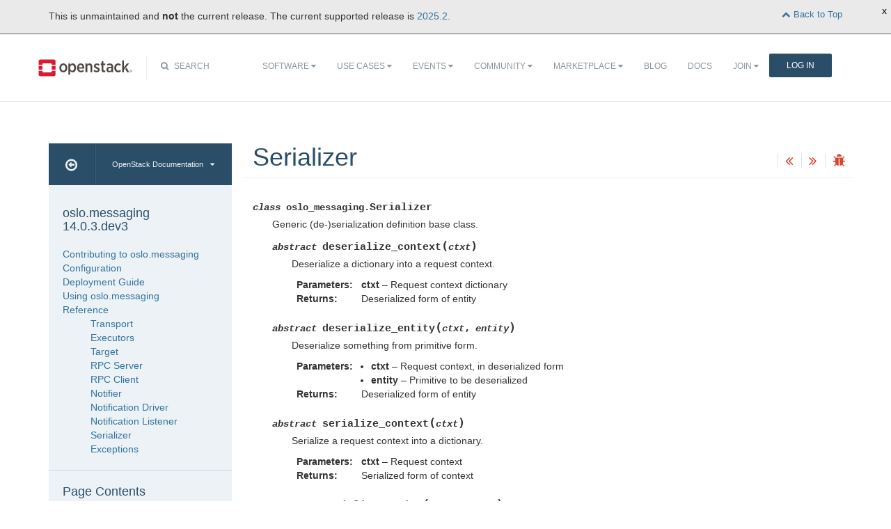

--- FILE ---
content_type: text/html
request_url: https://docs.openstack.org/oslo.messaging/zed/reference/serializer.html
body_size: 6440
content:
<!DOCTYPE html>

<html lang="en">
  <head>
    <meta charset="utf-8" />
    <meta name="viewport" content="width=device-width, initial-scale=1.0" /><meta name="viewport" content="width=device-width, initial-scale=1" />

    <title>Serializer &#8212; oslo.messaging 14.0.3.dev3 documentation</title>
    <link rel="stylesheet" type="text/css" href="../_static/pygments.css?v=7e1cd3cb" />
    <link rel="stylesheet" type="text/css" href="../_static/basic.css?v=2a422f08" />
    <script data-url_root="../" id="documentation_options" src="../_static/documentation_options.js?v=cacf9dae"></script>
    <script src="../_static/doctools.js?v=888ff710"></script>
    <script src="../_static/sphinx_highlight.js?v=4825356b"></script>
    <link rel="index" title="Index" href="../genindex.html" />
    <link rel="search" title="Search" href="../search.html" />
    <link rel="next" title="Exceptions" href="exceptions.html" />
    <link rel="prev" title="Notification Listener" href="notification_listener.html" />
<meta name="viewport" content="width=device-width, initial-scale=1">
<!-- Bootstrap CSS -->
<link href="../_static/css/bootstrap.min.css" rel="stylesheet">

<!-- Fonts -->
<link href="../_static/css/font-awesome.min.css" rel="stylesheet">

<!-- Custom CSS -->
<link href="../_static/css/combined.css" rel="stylesheet">

<!-- Search CSS -->
<link href="../_static/css/search.css" rel="stylesheet">

<!-- Pygments CSS -->
<link href="../_static/pygments.css" rel="stylesheet">

<!-- HTML5 Shim and Respond.js IE8 support of HTML5 elements and media queries -->
<!-- WARNING: Respond.js doesn't work if you view the page via file:// -->
<!--[if lt IE 9]>
    <script src="https://oss.maxcdn.com/libs/html5shiv/3.7.0/html5shiv.js"></script>
    <script src="https://oss.maxcdn.com/libs/respond.js/1.4.2/respond.min.js"></script>
<![endif]-->

<!-- Google Analytics -->
<script>
(function(i,s,o,g,r,a,m){i['GoogleAnalyticsObject']=r;i[r]=i[r]||function(){
(i[r].q=i[r].q||[]).push(arguments)},i[r].l=1*new Date();a=s.createElement(o),
m=s.getElementsByTagName(o)[0];a.async=1;a.src=g;m.parentNode.insertBefore(a,m)
})(window,document,'script','//www.google-analytics.com/analytics.js','ga');

ga('create', 'UA-17511903-1', 'auto');
ga('send', 'pageview');
</script>
<!-- End Google Analytics -->


  </head><body>

<!-- SOURCE_FILE: https://opendev.org/openstack/oslo.messaging/src/doc/source/reference/serializer.rst -->

<script>
    (function (window, document) {
        var loader = function () {
            var script = document.createElement("script"), tag = document.getElementsByTagName("script")[0];
            script.src = "https://search.openstack.org/widget/embed.min.js?t="+Date.now();
            tag.parentNode.insertBefore(script, tag);
        };
        window.addEventListener ? window.addEventListener("load", loader, false) : window.attachEvent("onload", loader);
    })(window, document);
</script>

<nav class="navbar navbar-default" role="navigation">
  <div class="container">
    <!-- Brand and toggle get grouped for better mobile display -->
    <div class="navbar-header">
      <button class="navbar-toggle" data-target="#bs-example-navbar-collapse-1" data-toggle="collapse" type="button">
        <span class="sr-only">Toggle navigation</span>
        <span class="icon-bar"></span>
        <span class="icon-bar"></span>
        <span class="icon-bar"></span>
      </button>
      <div class="brand-wrapper">
        <a class="navbar-brand" href="https://www.openstack.org/"></a>
      </div>
      <div class="search-icon show"><i class="fa fa-search"></i> Search</div></div>
      <div class="collapse navbar-collapse" id="bs-example-navbar-collapse-1">
<div class="search-container tiny">
    <div class="openstack-search-bar" data-baseUrl="search.openstack.org" data-context="docs-openstack"></div>
</div>
      <ul class="nav navbar-nav navbar-main show">
<li class="search-container-mobile">
    <div class="openstack-search-bar" data-baseUrl="search.openstack.org" data-context="docs-openstack"></div>
</li>
        <li> <!--Software -->
          <a href="https://www.openstack.org/software/" class="drop" id="dropdownMenuSoftware">Software <i class="fa fa-caret-down"></i></a>
          <ul class="dropdown-menu" role="menu" aria-labelledby="dropdownMenuSoftware">
            <li role="presentation"><a role="menuitem" tabindex="-1" href="https://www.openstack.org/software/">Overview</a></li>
            <li role="presentation"><a role="menuitem" tabindex="-1" href="https://www.openstack.org/software/project-navigator/openstack-components">OpenStack Components</a></li>
            <li role="presentation"><a role="menuitem" tabindex="-1" href="https://www.openstack.org/software/project-navigator/sdks">SDKs</a></li>
            <li role="presentation"><a role="menuitem" tabindex="-1" href="https://www.openstack.org/software/project-navigator/deployment-tools">Deployment Tools</a></li>
            <li role="presentation"><a role="menuitem" tabindex="-1" href="https://www.openstack.org/assets/software/projectmap/openstack-map.pdf" target="_blank">OpenStack Map</a></li>
            <li role="presentation"><a role="menuitem" tabindex="-1" href="https://www.openstack.org/software/sample-configs/">Sample Configs</a></li>
          </ul>
        </li>
        <li> <!-- Use Cases -->
          <a href="https://www.openstack.org/use-cases/" class="drop" id="dropdownMenuUsers">Use Cases <i class="fa fa-caret-down"></i></a>
          <ul class="dropdown-menu" role="menu" aria-labelledby="dropdownMenuUsers">
            <li role="presentation"><a role="menuitem" tabindex="-1" href="https://www.openstack.org/use-cases/">Users in Production</a></li>
            <li role="presentation" class="divider"></li>
            <li role="presentation"><a role="menuitem" tabindex="-1" href="https://www.openstack.org/use-cases/bare-metal/">Ironic Bare Metal</a></li>
            <li role="presentation"><a role="menuitem" tabindex="-1" href="https://www.openstack.org/use-cases/edge-computing/">Edge Computing</a></li>
            <li role="presentation"><a role="menuitem" tabindex="-1" href="https://www.openstack.org/use-cases/telecoms-and-nfv/">Telecom &amp; NFV</a></li>
            <li role="presentation"><a role="menuitem" tabindex="-1" href="https://www.openstack.org/use-cases/science/">Science and HPC</a></li>
            <li role="presentation"><a role="menuitem" tabindex="-1" href="https://www.openstack.org/use-cases/containers/">Containers</a></li>
            <li role="presentation"><a role="menuitem" tabindex="-1" href="https://www.openstack.org/use-cases/enterprise/">Enterprise</a></li>
            <li role="presentation"><a role="menuitem" tabindex="-1" href="https://www.openstack.org/surveys/landing">User Survey</a></li>
          </ul>
        </li>
        <li> <!-- Events -->
          <a href="https://www.openstack.org/events/" class="drop" id="dropdownMenuEvents">Events <i class="fa fa-caret-down"></i></a>
          <ul class="dropdown-menu" role="menu" aria-labelledby="dropdownMenuEvents">
            <li role="presentation"><a role="menuitem" tabindex="-1" href="https://www.openstack.org/summit/">Open Infrastructure Summits</a></li>
            <li role="presentation"><a role="menuitem" tabindex="-1" href="https://www.openstack.org/ptg/">Project Teams Gathering</a></li>
            <li role="presentation"><a role="menuitem" tabindex="-1" href="https://www.openstack.org/events/opendev-2020/">OpenDev</a></li>
            <li role="presentation"><a role="menuitem" tabindex="-1" href="https://www.openstack.org/events/community-events/">Community Events</a></li>
            <li role="presentation"><a role="menuitem" tabindex="-1" href="https://www.openstack.org/events/openstackdays">OpenStack &amp; OpenInfra Days</a></li>
            <li role="presentation"><a role="menuitem" tabindex="-1" href="https://www.openstack.org/videos/">Summit Videos</a></li>
          </ul>
        </li>
        <li><!-- Community -->
          <a href="https://www.openstack.org/community/" class="drop" id="dropdownMenuCommunity">Community <i class="fa fa-caret-down"></i></a>
          <ul class="dropdown-menu" role="menu" aria-labelledby="dropdownMenuCommunity">
            <li role="presentation"><a role="menuitem" tabindex="-1" href="https://www.openstack.org/community/">Welcome! Start Here</a></li>
            <li role="presentation"><a role="menuitem" tabindex="-1" href="https://www.openstack.org/community/tech-committee">OpenStack Technical Committee</a></li>
            <li role="presentation"><a role="menuitem" tabindex="-1" href="https://www.openstack.org/community/speakers/">Speakers Bureau</a></li>
            <li role="presentation"><a role="menuitem" tabindex="-1" href="http://wiki.openstack.org">OpenStack Wiki</a></li>
            <li role="presentation"><a role="menuitem" tabindex="-1" href="https://www.openstack.org/coa/">Get Certified (COA)</a></li>
            <li role="presentation"><a role="menuitem" tabindex="-1" href="https://www.openstack.org/community/jobs/">Jobs</a></li>
            <li role="presentation"><a role="menuitem" tabindex="-1" href="https://www.openstack.org/marketing/">Marketing Resources</a></li>
            <li role="presentation"><a role="menuitem" tabindex="-1" href="https://www.openstack.org/news/">Community News</a></li>
            <li role="presentation"><a role="menuitem" tabindex="-1" href="http://superuser.openstack.org">Superuser Magazine</a></li>
            <li role="presentation" class="divider"></li>
            <li role="presentation"><a role="menuitem" tabindex="-1" href="https://www.openstack.org/community/supporting-organizations/">OpenInfra Foundation Supporting Organizations</a></li>
            <li role="presentation"><a role="menuitem" tabindex="-1" href="https://openinfra.dev">Open Infrastructure Foundation (OpenInfra Foundation)</a></li>
          </ul>
        </li>
        <li><!-- Marketplace -->
          <a href="https://www.openstack.org/marketplace/" class="drop" id="dropdownMenuLearn">Marketplace <i class="fa fa-caret-down"></i></a>
          <ul class="dropdown-menu dropdown-hover" role="menu" aria-labelledby="dropdownMenuEvents">
            <li role="presentation"><a role="menuitem" tabindex="-1" href="https://www.openstack.org/marketplace/training/">Training</a></li>
            <li role="presentation"><a role="menuitem" tabindex="-1" href="https://www.openstack.org/marketplace/distros/">Distros &amp; Appliances</a></li>
            <li role="presentation"><a role="menuitem" tabindex="-1" href="https://www.openstack.org/marketplace/public-clouds/">Public Clouds</a></li>
            <li role="presentation"><a role="menuitem" tabindex="-1" href="https://www.openstack.org/marketplace/hosted-private-clouds/">Hosted Private Clouds</a></li>
            <li role="presentation"><a role="menuitem" tabindex="-1" href="https://www.openstack.org/marketplace/remotely-managed-private-clouds/">Remotely Managed Private Clouds</a></li>
            <li role="presentation"><a role="menuitem" tabindex="-1" href="https://www.openstack.org/marketplace/consulting/">Consulting &amp; Integrators</a></li>
            <li role="presentation"><a role="menuitem" tabindex="-1" href="https://www.openstack.org/marketplace/drivers/">Drivers</a></li>
          </ul>
        </li>
        <li><!-- Blog -->
          <a href="https://www.openstack.org/blog/">Blog</a>
        </li>
        <li><!-- Docs -->
          <a href="http://docs.openstack.org/">Docs</a>
        </li>
        <li class="join-nav-section"> <!-- Join -->
          <a href="https://openinfra.dev/join/" id="dropdownMenuJoin">Join <i class="fa fa-caret-down"></i></a>
          <ul class="dropdown-menu dropdown-hover" role="menu" aria-labelledby="dropdownMenuJoin" style="display: none;">
            <li role="presentation"><a role="menuitem" tabindex="-1" href="https://openinfra.dev/join/">Sign up for Foundation Membership</a></li>
            <li role="presentation"><a role="menuitem" tabindex="-1" href="https://openinfra.dev/join/">Sponsor the Foundation</a></li>
            <li role="presentation"><a role="menuitem" tabindex="-1" href="https://openinfra.dev">More about the Foundation</a></li>
          </ul>
        </li>
        <li> <!-- Login -->
          <a href="https://www.openstack.org/Security/login/?BackURL=/home/" class="sign-in-btn">Log In</a>
        </li>
      </ul>
    </div>
  </div>
  <!-- /.container -->
</nav>

    <div class="container docs-book-wrapper">
      <div class="row">
        <div class="col-lg-9 col-md-8 col-sm-8 col-lg-push-3 col-md-push-4 col-sm-push-4">
<div class="row docs-title">
  <div class="col-lg-8">
      <h1>Serializer</h1>
    
  </div>
  <div class="docs-actions">
    
    <a href="notification_listener.html"><i class="fa fa-angle-double-left" data-toggle="tooltip" data-placement="top" title="Previous: Notification Listener"></i></a>
    
    
    <a href="exceptions.html"><i class="fa fa-angle-double-right" data-toggle="tooltip" data-placement="top" title="Next: Exceptions"></i></a>
    
    <a id="logABugLink1" href="" target="_blank" title="Found an error? Report a bug against this page"><i class="fa fa-bug" data-toggle="tooltip" data-placement="top" title="Report a Bug"></i></a>
    
  </div>
</div>
          <div class="row">
            <div class="col-lg-12">
              <div class="docs-body" role="main">

  <section id="serializer">
<h1>Serializer<a class="headerlink" href="#serializer" title="Permalink to this heading">¶</a></h1>
<dl class="py class">
<dt class="sig sig-object py" id="oslo_messaging.Serializer">
<em class="property"><span class="pre">class</span><span class="w"> </span></em><span class="sig-prename descclassname"><span class="pre">oslo_messaging.</span></span><span class="sig-name descname"><span class="pre">Serializer</span></span><a class="headerlink" href="#oslo_messaging.Serializer" title="Permalink to this definition">¶</a></dt>
<dd><p>Generic (de-)serialization definition base class.</p>
<dl class="py method">
<dt class="sig sig-object py" id="oslo_messaging.Serializer.deserialize_context">
<em class="property"><span class="pre">abstract</span><span class="w"> </span></em><span class="sig-name descname"><span class="pre">deserialize_context</span></span><span class="sig-paren">(</span><em class="sig-param"><span class="n"><span class="pre">ctxt</span></span></em><span class="sig-paren">)</span><a class="headerlink" href="#oslo_messaging.Serializer.deserialize_context" title="Permalink to this definition">¶</a></dt>
<dd><p>Deserialize a dictionary into a request context.</p>
<dl class="field-list simple">
<dt class="field-odd">Parameters<span class="colon">:</span></dt>
<dd class="field-odd"><p><strong>ctxt</strong> – Request context dictionary</p>
</dd>
<dt class="field-even">Returns<span class="colon">:</span></dt>
<dd class="field-even"><p>Deserialized form of entity</p>
</dd>
</dl>
</dd></dl>

<dl class="py method">
<dt class="sig sig-object py" id="oslo_messaging.Serializer.deserialize_entity">
<em class="property"><span class="pre">abstract</span><span class="w"> </span></em><span class="sig-name descname"><span class="pre">deserialize_entity</span></span><span class="sig-paren">(</span><em class="sig-param"><span class="n"><span class="pre">ctxt</span></span></em>, <em class="sig-param"><span class="n"><span class="pre">entity</span></span></em><span class="sig-paren">)</span><a class="headerlink" href="#oslo_messaging.Serializer.deserialize_entity" title="Permalink to this definition">¶</a></dt>
<dd><p>Deserialize something from primitive form.</p>
<dl class="field-list simple">
<dt class="field-odd">Parameters<span class="colon">:</span></dt>
<dd class="field-odd"><ul class="simple">
<li><p><strong>ctxt</strong> – Request context, in deserialized form</p></li>
<li><p><strong>entity</strong> – Primitive to be deserialized</p></li>
</ul>
</dd>
<dt class="field-even">Returns<span class="colon">:</span></dt>
<dd class="field-even"><p>Deserialized form of entity</p>
</dd>
</dl>
</dd></dl>

<dl class="py method">
<dt class="sig sig-object py" id="oslo_messaging.Serializer.serialize_context">
<em class="property"><span class="pre">abstract</span><span class="w"> </span></em><span class="sig-name descname"><span class="pre">serialize_context</span></span><span class="sig-paren">(</span><em class="sig-param"><span class="n"><span class="pre">ctxt</span></span></em><span class="sig-paren">)</span><a class="headerlink" href="#oslo_messaging.Serializer.serialize_context" title="Permalink to this definition">¶</a></dt>
<dd><p>Serialize a request context into a dictionary.</p>
<dl class="field-list simple">
<dt class="field-odd">Parameters<span class="colon">:</span></dt>
<dd class="field-odd"><p><strong>ctxt</strong> – Request context</p>
</dd>
<dt class="field-even">Returns<span class="colon">:</span></dt>
<dd class="field-even"><p>Serialized form of context</p>
</dd>
</dl>
</dd></dl>

<dl class="py method">
<dt class="sig sig-object py" id="oslo_messaging.Serializer.serialize_entity">
<em class="property"><span class="pre">abstract</span><span class="w"> </span></em><span class="sig-name descname"><span class="pre">serialize_entity</span></span><span class="sig-paren">(</span><em class="sig-param"><span class="n"><span class="pre">ctxt</span></span></em>, <em class="sig-param"><span class="n"><span class="pre">entity</span></span></em><span class="sig-paren">)</span><a class="headerlink" href="#oslo_messaging.Serializer.serialize_entity" title="Permalink to this definition">¶</a></dt>
<dd><p>Serialize something to primitive form.</p>
<dl class="field-list simple">
<dt class="field-odd">Parameters<span class="colon">:</span></dt>
<dd class="field-odd"><ul class="simple">
<li><p><strong>ctxt</strong> – Request context, in deserialized form</p></li>
<li><p><strong>entity</strong> – Entity to be serialized</p></li>
</ul>
</dd>
<dt class="field-even">Returns<span class="colon">:</span></dt>
<dd class="field-even"><p>Serialized form of entity</p>
</dd>
</dl>
</dd></dl>

</dd></dl>

<dl class="py class">
<dt class="sig sig-object py" id="oslo_messaging.NoOpSerializer">
<em class="property"><span class="pre">class</span><span class="w"> </span></em><span class="sig-prename descclassname"><span class="pre">oslo_messaging.</span></span><span class="sig-name descname"><span class="pre">NoOpSerializer</span></span><a class="headerlink" href="#oslo_messaging.NoOpSerializer" title="Permalink to this definition">¶</a></dt>
<dd><p>A serializer that does nothing.</p>
</dd></dl>

</section>


              </div>
            </div>
          </div>
          <div class="docs-actions">
          
            <a href="notification_listener.html"><i class="fa fa-angle-double-left" data-toggle="tooltip" data-placement="top" title="Previous: Notification Listener"></i></a>
          
          
            <a href="exceptions.html"><i class="fa fa-angle-double-right" data-toggle="tooltip" data-placement="top" title="Next: Exceptions"></i></a>
          
            <a id="logABugLink3" href="" target="_blank" title="Found an error? Report a bug against this page"><i class="fa fa-bug" data-toggle="tooltip" data-placement="top" title="Report a Bug"></i></a>
          
          </div>
          <div class="row docs-byline bottom">
            <div class="docs-updated">this page last updated: 2017-07-04 01:53:17</div>
          </div>
          <div class="row">
            <div class="col-lg-8 col-md-8 col-sm-8 docs-license">
<a href="https://creativecommons.org/licenses/by/3.0/">
 <img src="../_static/images/docs/license.png" alt="Creative Commons Attribution 3.0 License"/>
</a>
<p>
 Except where otherwise noted, this document is licensed under
 <a href="https://creativecommons.org/licenses/by/3.0/">Creative Commons
 Attribution 3.0 License</a>. See all <a href="https://www.openstack.org/legal">
 OpenStack Legal Documents</a>.
</p>
            </div>
            <div class="col-lg-4 col-md-4 col-sm-4 docs-actions-wrapper">
            <!-- ID buglinkbottom added so that pre-filled doc bugs
                 are sent to Launchpad projects related to the
                 document -->
              <a href="#" id="logABugLink2" class="docs-footer-actions"><i class="fa fa-bug"></i> found an error? report a bug</a>
            </div>
          </div>
        </div>
<div class="col-lg-3 col-md-4 col-sm-4 col-lg-pull-9 col-md-pull-8 col-sm-pull-8 docs-sidebar">
  <div class="btn-group docs-sidebar-releases">
    <button onclick="location.href='/'" class="btn docs-sidebar-home" data-toggle="tooltip" data-placement="top" title="OpenStack Docs Home"><i class="fa fa-arrow-circle-o-left"></i></button>
<button type="button" data-toggle="dropdown" class="btn docs-sidebar-release-select">OpenStack Documentation<i class="fa fa-caret-down"></i></button>
<ul class="dropdown-menu docs-sidebar-dropdown" role="menu">
  <li role="presentation" class="dropdown-header">Guides</li>
  <li role="presentation"><a role="menuitem" tabindex="-1" href="https://docs.openstack.org/index.html#install-guides">Install Guides</a></li>
  <li role="presentation"><a role="menuitem" tabindex="-1" href="https://docs.openstack.org/index.html#user-guides">User Guides</a></li>
  <li role="presentation"><a role="menuitem" tabindex="-1" href="https://docs.openstack.org/index.html#configuration-guides">Configuration Guides</a></li>
  <li role="presentation"><a role="menuitem" tabindex="-1" href="https://docs.openstack.org/index.html#ops-and-admin-guides">Operations and Administration Guides</a></li>
  <li role="presentation"><a role="menuitem" tabindex="-1" href="https://docs.openstack.org/index.html#api-guides">API Guides</a></li>
  <li role="presentation"><a role="menuitem" tabindex="-1" href="https://docs.openstack.org/index.html#contributor-guides">Contributor Guides</a></li>
  <li role="presentation" class="dropdown-header">Languages</li>
  <li role="presentation"><a role="menuitem" tabindex="-1" href="https://docs.openstack.org/de/">Deutsch (German)</a></li>
  <li role="presentation"><a role="menuitem" tabindex="-1" href="https://docs.openstack.org/fr/">Français (French)</a></li>
  <li role="presentation"><a role="menuitem" tabindex="-1" href="https://docs.openstack.org/id/">Bahasa Indonesia (Indonesian)</a></li>
  <li role="presentation"><a role="menuitem" tabindex="-1" href="https://docs.openstack.org/it/">Italiano (Italian)</a></li>
  <li role="presentation"><a role="menuitem" tabindex="-1" href="https://docs.openstack.org/ja/">日本語 (Japanese)</a></li>
  <li role="presentation"><a role="menuitem" tabindex="-1" href="https://docs.openstack.org/ko_KR/">한국어 (Korean)</a></li>
  <li role="presentation"><a role="menuitem" tabindex="-1" href="https://docs.openstack.org/pt_BR/">Português (Portuguese)</a></li>
  <li role="presentation"><a role="menuitem" tabindex="-1" href="https://docs.openstack.org/tr_TR/">Türkçe (Türkiye)</a></li>
  <li role="presentation"><a role="menuitem" tabindex="-1" href="https://docs.openstack.org/zh_CN/">简体中文 (Simplified Chinese)</a></li>
</ul>
  </div>
  <div class="docs-sidebar-toc">
    <div class="docs-sidebar-section" id="table-of-contents">
      <a href="../index.html" class="docs-sidebar-section-title"><h4>oslo.messaging 14.0.3.dev3</h4></a>
      <ul class="current">
<li class="toctree-l1"><a class="reference internal" href="../contributor/index.html">Contributing to oslo.messaging</a></li>
<li class="toctree-l1"><a class="reference internal" href="../configuration/index.html">Configuration</a></li>
<li class="toctree-l1"><a class="reference internal" href="../admin/index.html">Deployment Guide</a></li>
<li class="toctree-l1"><a class="reference internal" href="../user/index.html">Using oslo.messaging</a></li>
<li class="toctree-l1 current"><a class="reference internal" href="index.html">Reference</a><ul class="current">
<li class="toctree-l2"><a class="reference internal" href="transport.html">Transport</a></li>
<li class="toctree-l2"><a class="reference internal" href="executors.html">Executors</a></li>
<li class="toctree-l2"><a class="reference internal" href="target.html">Target</a></li>
<li class="toctree-l2"><a class="reference internal" href="server.html">RPC Server</a></li>
<li class="toctree-l2"><a class="reference internal" href="rpcclient.html">RPC Client</a></li>
<li class="toctree-l2"><a class="reference internal" href="notifier.html">Notifier</a></li>
<li class="toctree-l2"><a class="reference internal" href="notification_driver.html">Notification Driver</a></li>
<li class="toctree-l2"><a class="reference internal" href="notification_listener.html">Notification Listener</a></li>
<li class="toctree-l2 current"><a class="current reference internal" href="#">Serializer</a></li>
<li class="toctree-l2"><a class="reference internal" href="exceptions.html">Exceptions</a></li>
</ul>
</li>
</ul>

    </div>

  <div class="docs-sidebar-toc">
    <div class="docs-sidebar-section" id="local-table-of-contents">
      <h4 class="docs-sidebar-section-title">Page Contents</h4>
      <ul>
<li><a class="reference internal" href="#">Serializer</a><ul>
<li><a class="reference internal" href="#oslo_messaging.Serializer"><code class="docutils literal notranslate"><span class="pre">Serializer</span></code></a><ul>
<li><a class="reference internal" href="#oslo_messaging.Serializer.deserialize_context"><code class="docutils literal notranslate"><span class="pre">Serializer.deserialize_context()</span></code></a></li>
<li><a class="reference internal" href="#oslo_messaging.Serializer.deserialize_entity"><code class="docutils literal notranslate"><span class="pre">Serializer.deserialize_entity()</span></code></a></li>
<li><a class="reference internal" href="#oslo_messaging.Serializer.serialize_context"><code class="docutils literal notranslate"><span class="pre">Serializer.serialize_context()</span></code></a></li>
<li><a class="reference internal" href="#oslo_messaging.Serializer.serialize_entity"><code class="docutils literal notranslate"><span class="pre">Serializer.serialize_entity()</span></code></a></li>
</ul>
</li>
<li><a class="reference internal" href="#oslo_messaging.NoOpSerializer"><code class="docutils literal notranslate"><span class="pre">NoOpSerializer</span></code></a></li>
</ul>
</li>
</ul>

    </div>
  </div>
  </div>
</div>
      </div>
    </div>
<footer>
  <div class="container">
    <div class="row footer-links">
      <div class="col-lg-2 col-sm-2">
        <h3>OpenStack</h3>
        <ul>
          <li><a href="https://www.openstack.org/software/project-navigator/">Projects</a></li>
          <li><a href="https://security.openstack.org/">OpenStack Security</a></li>
          <li><a href="https://openstack.org/blog/">Blog</a></li>
          <li><a href="https://openstack.org/news/">News</a></li>
        </ul>
      </div>
      <div class="col-lg-2 col-sm-2">
        <h3>Community</h3>
        <ul>
          <li><a href="https://www.meetup.com/pro/openinfradev/">User Groups</a></li>
          <li><a href="https://openstack.org/community/events/">Events</a></li>
          <li><a href="https://openstack.org/community/jobs/">Jobs</a></li>
          <li><a href="https://openinfra.dev/members/">Companies</a></li>
          <li><a href="https://docs.openstack.org/contributors">Contribute</a></li>
        </ul>
      </div>
      <div class="col-lg-2 col-sm-2">
        <h3>Documentation</h3>
        <ul>
          <li><a href="https://docs.openstack.org">OpenStack Manuals</a></li>
          <li><a href="https://openstack.org/software/start/">Getting Started</a></li>
          <li><a href="https://developer.openstack.org">API Documentation</a></li>
          <li><a href="https://wiki.openstack.org">Wiki</a></li>
        </ul>
      </div>
      <div class="col-lg-2 col-sm-2">
        <h3>Branding &amp; Legal</h3>
        <ul>
          <li><a href="https://openinfra.dev/legal">Legal Docs</a></li>
          <li><a href="https://openstack.org/brand/">Logos &amp; Guidelines</a></li>
          <li><a href="https://openinfra.dev/legal/trademark-policy">Trademark Policy</a></li>
          <li><a href="https://openinfra.dev/privacy-policy">Privacy Policy</a></li>
          <li><a href="https://docs.openstack.org/contributors/common/setup-gerrit.html#individual-contributor-license-agreement">OpenInfra CLA</a></li>
        </ul>
      </div>
      <div class="col-lg-4 col-sm-4">
        <h3>Stay In Touch</h3>
        <a href="https://twitter.com/OpenStack" target="_blank" class="social-icons footer-twitter"></a>
        <a href="https://www.facebook.com/openinfradev" target="_blank" class="social-icons footer-facebook"></a>
        <a href="https://www.linkedin.com/company/open-infrastructure-foundation" target="_blank" class="social-icons footer-linkedin"></a>
        <a href="https://www.youtube.com/user/OpenStackFoundation" target="_blank" class="social-icons footer-youtube"></a>
        <p class="fine-print">
          The OpenStack project is provided under the
          <a href="https://www.apache.org/licenses/LICENSE-2.0">Apache 2.0 license</a>. Docs.openstack.org is powered by
          <a href="https://rackspace.com" target="_blank">Rackspace Cloud Computing</a>.
        </p>
      </div>
    </div>
  </div>
</footer>
<!-- jQuery -->
<script src="../_static/js/jquery-3.2.1.min.js"></script>

<!-- Bootstrap JavaScript -->
<script src="../_static/js/bootstrap.min.js"></script>

<!-- The rest of the JS -->
<script src="../_static/js/navigation.js"></script>

<!-- Docs JS -->
<script src="../_static/js/docs.js"></script>

<!-- Javascript for page -->
<script>
  /* Build a description of this page including SHA, source location on git
   * repo, build time and the project's launchpad bug tag. Set the HREF of the
   * bug buttons
   */
    var lineFeed = "%0A";
    var gitURL = "Source: Can't derive source file URL";

    /* there have been cases where "pagename" wasn't set; better check for it */
    /* "giturl" is the URL of the source file on Git and is auto-generated by
     * openstackdocstheme.
     *
     * "pagename" is a standard sphinx parameter containing the name of
     * the source file, without extension.
     */

    var sourceFile = "reference/serializer" + ".rst";
    gitURL = "Source: https://opendev.org/openstack/oslo.messaging/src/doc/source" + "/" + sourceFile;

    /* gitsha, project and bug_tag rely on variables in conf.py */
    var gitSha = "SHA: d0f8048ba76363df05e52261fdc6fb0d866390f5";
    var repositoryName = "openstack/oslo.messaging";
    var bugProject = "oslo.messaging";
    var bugTitle = "Serializer in oslo.messaging";
    var fieldTags = "";
    var useStoryboard = "";

    /* "last_updated" is the build date and time. It relies on the
       conf.py variable "html_last_updated_fmt", which should include
       year/month/day as well as hours and minutes                   */
    var buildstring = "Release: 14.0.3.dev3 on 2017-07-04 01:53:17";

    var fieldComment = encodeURI(buildstring) +
                       lineFeed + encodeURI(gitSha) +
                       lineFeed + encodeURI(gitURL) ;

    logABug(bugTitle, bugProject, fieldComment, fieldTags, repositoryName, useStoryboard);
</script>


<script>
    $(document).ready(function(){

          $.ajax({
            context: this,
            dataType : "html",
            url : "https://docs.openstack.org/zed/badge.html",
            success : function(results) {
                $('#deprecated-badge-container').html(results);
            }
        });
    });
</script>
<div id="deprecated-badge-container"></div>

  </body>
</html>

--- FILE ---
content_type: text/css
request_url: https://docs.openstack.org/oslo.messaging/zed/_static/pygments.css?v=7e1cd3cb
body_size: 1093
content:
pre { line-height: 125%; }
td.linenos .normal { color: #aaaaaa; background-color: transparent; padding-left: 5px; padding-right: 5px; }
span.linenos { color: #aaaaaa; background-color: transparent; padding-left: 5px; padding-right: 5px; }
td.linenos .special { color: #000000; background-color: #ffffc0; padding-left: 5px; padding-right: 5px; }
span.linenos.special { color: #000000; background-color: #ffffc0; padding-left: 5px; padding-right: 5px; }
.highlight .hll { background-color: #404040 }
.highlight { background: #202020; color: #d0d0d0 }
.highlight .c { color: #ababab; font-style: italic } /* Comment */
.highlight .err { color: #a61717; background-color: #e3d2d2 } /* Error */
.highlight .esc { color: #d0d0d0 } /* Escape */
.highlight .g { color: #d0d0d0 } /* Generic */
.highlight .k { color: #6ebf26; font-weight: bold } /* Keyword */
.highlight .l { color: #d0d0d0 } /* Literal */
.highlight .n { color: #d0d0d0 } /* Name */
.highlight .o { color: #d0d0d0 } /* Operator */
.highlight .x { color: #d0d0d0 } /* Other */
.highlight .p { color: #d0d0d0 } /* Punctuation */
.highlight .ch { color: #ababab; font-style: italic } /* Comment.Hashbang */
.highlight .cm { color: #ababab; font-style: italic } /* Comment.Multiline */
.highlight .cp { color: #ff3a3a; font-weight: bold } /* Comment.Preproc */
.highlight .cpf { color: #ababab; font-style: italic } /* Comment.PreprocFile */
.highlight .c1 { color: #ababab; font-style: italic } /* Comment.Single */
.highlight .cs { color: #e50808; font-weight: bold; background-color: #520000 } /* Comment.Special */
.highlight .gd { color: #d22323 } /* Generic.Deleted */
.highlight .ge { color: #d0d0d0; font-style: italic } /* Generic.Emph */
.highlight .ges { color: #d0d0d0; font-weight: bold; font-style: italic } /* Generic.EmphStrong */
.highlight .gr { color: #d22323 } /* Generic.Error */
.highlight .gh { color: #ffffff; font-weight: bold } /* Generic.Heading */
.highlight .gi { color: #589819 } /* Generic.Inserted */
.highlight .go { color: #cccccc } /* Generic.Output */
.highlight .gp { color: #aaaaaa } /* Generic.Prompt */
.highlight .gs { color: #d0d0d0; font-weight: bold } /* Generic.Strong */
.highlight .gu { color: #ffffff; text-decoration: underline } /* Generic.Subheading */
.highlight .gt { color: #d22323 } /* Generic.Traceback */
.highlight .kc { color: #6ebf26; font-weight: bold } /* Keyword.Constant */
.highlight .kd { color: #6ebf26; font-weight: bold } /* Keyword.Declaration */
.highlight .kn { color: #6ebf26; font-weight: bold } /* Keyword.Namespace */
.highlight .kp { color: #6ebf26 } /* Keyword.Pseudo */
.highlight .kr { color: #6ebf26; font-weight: bold } /* Keyword.Reserved */
.highlight .kt { color: #6ebf26; font-weight: bold } /* Keyword.Type */
.highlight .ld { color: #d0d0d0 } /* Literal.Date */
.highlight .m { color: #51b2fd } /* Literal.Number */
.highlight .s { color: #ed9d13 } /* Literal.String */
.highlight .na { color: #bbbbbb } /* Name.Attribute */
.highlight .nb { color: #2fbccd } /* Name.Builtin */
.highlight .nc { color: #71adff; text-decoration: underline } /* Name.Class */
.highlight .no { color: #40ffff } /* Name.Constant */
.highlight .nd { color: #ffa500 } /* Name.Decorator */
.highlight .ni { color: #d0d0d0 } /* Name.Entity */
.highlight .ne { color: #bbbbbb } /* Name.Exception */
.highlight .nf { color: #71adff } /* Name.Function */
.highlight .nl { color: #d0d0d0 } /* Name.Label */
.highlight .nn { color: #71adff; text-decoration: underline } /* Name.Namespace */
.highlight .nx { color: #d0d0d0 } /* Name.Other */
.highlight .py { color: #d0d0d0 } /* Name.Property */
.highlight .nt { color: #6ebf26; font-weight: bold } /* Name.Tag */
.highlight .nv { color: #40ffff } /* Name.Variable */
.highlight .ow { color: #6ebf26; font-weight: bold } /* Operator.Word */
.highlight .pm { color: #d0d0d0 } /* Punctuation.Marker */
.highlight .w { color: #666666 } /* Text.Whitespace */
.highlight .mb { color: #51b2fd } /* Literal.Number.Bin */
.highlight .mf { color: #51b2fd } /* Literal.Number.Float */
.highlight .mh { color: #51b2fd } /* Literal.Number.Hex */
.highlight .mi { color: #51b2fd } /* Literal.Number.Integer */
.highlight .mo { color: #51b2fd } /* Literal.Number.Oct */
.highlight .sa { color: #ed9d13 } /* Literal.String.Affix */
.highlight .sb { color: #ed9d13 } /* Literal.String.Backtick */
.highlight .sc { color: #ed9d13 } /* Literal.String.Char */
.highlight .dl { color: #ed9d13 } /* Literal.String.Delimiter */
.highlight .sd { color: #ed9d13 } /* Literal.String.Doc */
.highlight .s2 { color: #ed9d13 } /* Literal.String.Double */
.highlight .se { color: #ed9d13 } /* Literal.String.Escape */
.highlight .sh { color: #ed9d13 } /* Literal.String.Heredoc */
.highlight .si { color: #ed9d13 } /* Literal.String.Interpol */
.highlight .sx { color: #ffa500 } /* Literal.String.Other */
.highlight .sr { color: #ed9d13 } /* Literal.String.Regex */
.highlight .s1 { color: #ed9d13 } /* Literal.String.Single */
.highlight .ss { color: #ed9d13 } /* Literal.String.Symbol */
.highlight .bp { color: #2fbccd } /* Name.Builtin.Pseudo */
.highlight .fm { color: #71adff } /* Name.Function.Magic */
.highlight .vc { color: #40ffff } /* Name.Variable.Class */
.highlight .vg { color: #40ffff } /* Name.Variable.Global */
.highlight .vi { color: #40ffff } /* Name.Variable.Instance */
.highlight .vm { color: #40ffff } /* Name.Variable.Magic */
.highlight .il { color: #51b2fd } /* Literal.Number.Integer.Long */